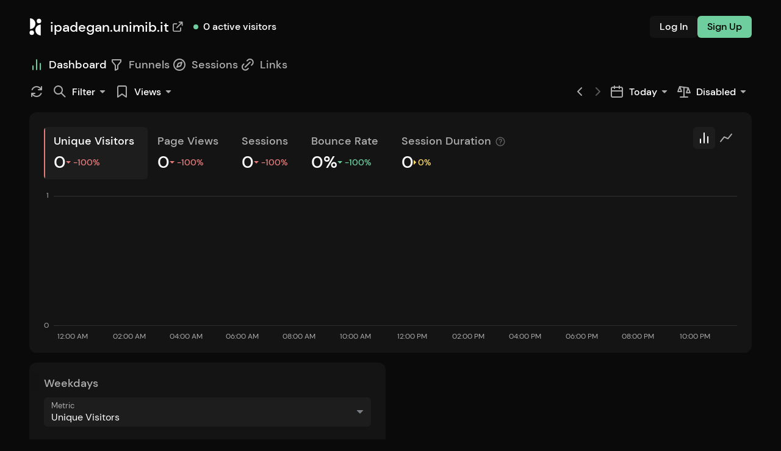

--- FILE ---
content_type: text/html; charset=utf-8
request_url: https://ipadegan-unimib.pirsch.io/
body_size: 707
content:
<!doctype html> <html class="theme-dark" lang="en"><head><base href="/"/><meta charset="UTF-8"/><meta name="viewport" content="width=device-width,initial-scale=1"/><meta name="copyright" content="Emvi Software GmbH"/><meta name="author" content="Emvi Software GmbH"/><meta name="title" content="Dashboard - Pirsch Analytics" data-theme-meta-title="Dashboard - Pirsch Analytics"/> <meta name="description" content="Pirsch is a powerful, cookie-free, and open-source web analytics solution that easily integrates into your website or server." data-theme-meta-description="Pirsch is a powerful, cookie-free, and open-source web analytics solution that easily integrates into your website or server."/> <meta name="twitter:card" content="summary_large_image" data-theme-hide/><meta name="twitter:site" content="@PirschAnalytics" data-theme-hide/><meta name="twitter:title" content="Dashboard - Pirsch Analytics" data-theme-hide/><meta name="twitter:description" content="Pirsch is a powerful, cookie-free, and open-source web analytics solution that easily integrates into your website or server." data-theme-hide/><meta name="twitter:image" content="https://pirsch.io/static/img/og-image.png" data-theme-hide/><meta property="og:url" content="https://pirsch.io/" data-theme-hide/><meta property="og:title" content="Dashboard - Pirsch Analytics" data-theme-hide/><meta property="og:description" content="Pirsch is a powerful, cookie-free, and open-source web analytics solution that easily integrates into your website or server." data-theme-hide/><meta property="og:image" content="https://pirsch.io/static/img/og-image.png" data-theme-hide/> <meta name="msapplication-TileColor" content="#0a0a0a" data-theme-color="#0a0a0a"/><meta name="theme-color" content="#0a0a0a" data-theme-color="#0a0a0a"/>    <link rel="mask-icon" href="/img/favicon/safari-pinned-tab.svg" color="#0a0a0a" data-theme-favicon="/img/favicon/safari-pinned-tab.svg"/><link rel="apple-touch-icon" sizes="180x180" href="/img/favicon/apple-touch-icon.png" data-theme-favicon="/img/favicon/apple-touch-icon.png"/><link rel="icon" type="image/png" sizes="32x32" href="/img/favicon/favicon-32x32.png" data-theme-favicon="/img/favicon/favicon-32x32.png"/><link rel="icon" type="image/png" sizes="16x16" href="/img/favicon/favicon-16x16.png" data-theme-favicon="/img/favicon/favicon-16x16.png"/> <title data-theme-title="Dashboard - Pirsch Analytics">Dashboard - Pirsch Analytics</title><script src="https://js.stripe.com/v3/"></script><script type="module" crossorigin src="/assets/index-CSM5DEib.js"></script><link rel="stylesheet" crossorigin href="/assets/index-BDkhlAx6.css"><link rel="manifest" href="/manifest.webmanifest"><script id="vite-plugin-pwa:register-sw" src="/registerSW.js"></script></head><body><main id="app"></main></body></html></html>